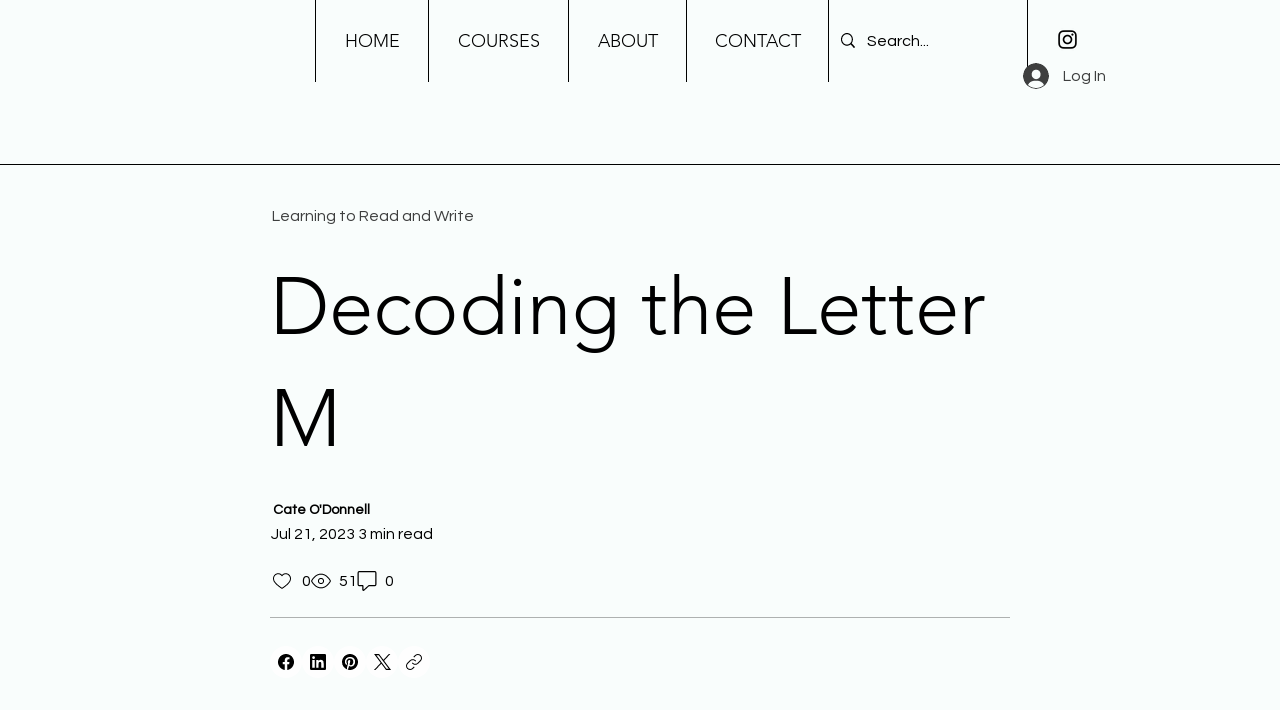

--- FILE ---
content_type: text/css; charset=utf-8
request_url: https://www.theproductiveteacher.com/_serverless/pro-gallery-css-v4-server/layoutCss?ver=2&id=comp-lwrvxoqu&items=0_800_1200%7C0_800_1200%7C0_800_1200&container=8580.578125_740_395.5_720&options=gallerySizeType:px%7CgallerySizePx:292%7CimageMargin:24%7CisRTL:false%7CgridStyle:1%7CnumberOfImagesPerRow:3%7CgalleryLayout:2%7CtitlePlacement:SHOW_BELOW%7CcubeRatio:1.3333333333333333%7CisVertical:true%7CtextBoxHeight:163
body_size: -158
content:
#pro-gallery-comp-lwrvxoqu [data-hook="item-container"][data-idx="0"].gallery-item-container{opacity: 1 !important;display: block !important;transition: opacity .2s ease !important;top: 0px !important;left: 0px !important;right: auto !important;height: 336px !important;width: 231px !important;} #pro-gallery-comp-lwrvxoqu [data-hook="item-container"][data-idx="0"] .gallery-item-common-info-outer{height: 163px !important;} #pro-gallery-comp-lwrvxoqu [data-hook="item-container"][data-idx="0"] .gallery-item-common-info{height: 163px !important;width: 100% !important;} #pro-gallery-comp-lwrvxoqu [data-hook="item-container"][data-idx="0"] .gallery-item-wrapper{width: 231px !important;height: 173px !important;margin: 0 !important;} #pro-gallery-comp-lwrvxoqu [data-hook="item-container"][data-idx="0"] .gallery-item-content{width: 231px !important;height: 173px !important;margin: 0px 0px !important;opacity: 1 !important;} #pro-gallery-comp-lwrvxoqu [data-hook="item-container"][data-idx="0"] .gallery-item-hover{width: 231px !important;height: 173px !important;opacity: 1 !important;} #pro-gallery-comp-lwrvxoqu [data-hook="item-container"][data-idx="0"] .item-hover-flex-container{width: 231px !important;height: 173px !important;margin: 0px 0px !important;opacity: 1 !important;} #pro-gallery-comp-lwrvxoqu [data-hook="item-container"][data-idx="0"] .gallery-item-wrapper img{width: 100% !important;height: 100% !important;opacity: 1 !important;} #pro-gallery-comp-lwrvxoqu [data-hook="item-container"][data-idx="1"].gallery-item-container{opacity: 1 !important;display: block !important;transition: opacity .2s ease !important;top: 0px !important;left: 255px !important;right: auto !important;height: 336px !important;width: 231px !important;} #pro-gallery-comp-lwrvxoqu [data-hook="item-container"][data-idx="1"] .gallery-item-common-info-outer{height: 163px !important;} #pro-gallery-comp-lwrvxoqu [data-hook="item-container"][data-idx="1"] .gallery-item-common-info{height: 163px !important;width: 100% !important;} #pro-gallery-comp-lwrvxoqu [data-hook="item-container"][data-idx="1"] .gallery-item-wrapper{width: 231px !important;height: 173px !important;margin: 0 !important;} #pro-gallery-comp-lwrvxoqu [data-hook="item-container"][data-idx="1"] .gallery-item-content{width: 231px !important;height: 173px !important;margin: 0px 0px !important;opacity: 1 !important;} #pro-gallery-comp-lwrvxoqu [data-hook="item-container"][data-idx="1"] .gallery-item-hover{width: 231px !important;height: 173px !important;opacity: 1 !important;} #pro-gallery-comp-lwrvxoqu [data-hook="item-container"][data-idx="1"] .item-hover-flex-container{width: 231px !important;height: 173px !important;margin: 0px 0px !important;opacity: 1 !important;} #pro-gallery-comp-lwrvxoqu [data-hook="item-container"][data-idx="1"] .gallery-item-wrapper img{width: 100% !important;height: 100% !important;opacity: 1 !important;} #pro-gallery-comp-lwrvxoqu [data-hook="item-container"][data-idx="2"].gallery-item-container{opacity: 1 !important;display: block !important;transition: opacity .2s ease !important;top: 0px !important;left: 510px !important;right: auto !important;height: 336px !important;width: 230px !important;} #pro-gallery-comp-lwrvxoqu [data-hook="item-container"][data-idx="2"] .gallery-item-common-info-outer{height: 163px !important;} #pro-gallery-comp-lwrvxoqu [data-hook="item-container"][data-idx="2"] .gallery-item-common-info{height: 163px !important;width: 100% !important;} #pro-gallery-comp-lwrvxoqu [data-hook="item-container"][data-idx="2"] .gallery-item-wrapper{width: 230px !important;height: 173px !important;margin: 0 !important;} #pro-gallery-comp-lwrvxoqu [data-hook="item-container"][data-idx="2"] .gallery-item-content{width: 230px !important;height: 173px !important;margin: 0px 0px !important;opacity: 1 !important;} #pro-gallery-comp-lwrvxoqu [data-hook="item-container"][data-idx="2"] .gallery-item-hover{width: 230px !important;height: 173px !important;opacity: 1 !important;} #pro-gallery-comp-lwrvxoqu [data-hook="item-container"][data-idx="2"] .item-hover-flex-container{width: 230px !important;height: 173px !important;margin: 0px 0px !important;opacity: 1 !important;} #pro-gallery-comp-lwrvxoqu [data-hook="item-container"][data-idx="2"] .gallery-item-wrapper img{width: 100% !important;height: 100% !important;opacity: 1 !important;} #pro-gallery-comp-lwrvxoqu .pro-gallery-prerender{height:335.5px !important;}#pro-gallery-comp-lwrvxoqu {height:335.5px !important; width:740px !important;}#pro-gallery-comp-lwrvxoqu .pro-gallery-margin-container {height:335.5px !important;}#pro-gallery-comp-lwrvxoqu .pro-gallery {height:335.5px !important; width:740px !important;}#pro-gallery-comp-lwrvxoqu .pro-gallery-parent-container {height:335.5px !important; width:764px !important;}